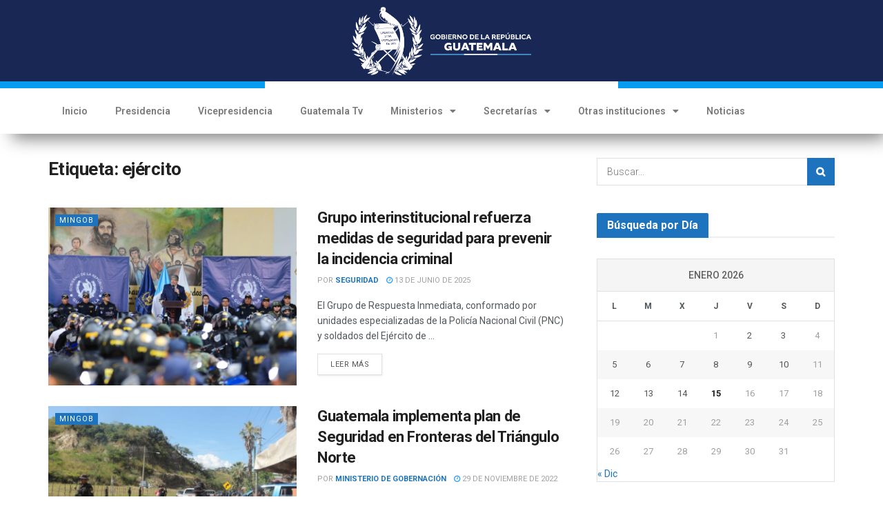

--- FILE ---
content_type: application/javascript
request_url: https://guatemala.gob.gt/wp-content/plugins/elementor-pro/assets/lib/sticky/jquery.sticky.min.js?ver=3.6.0
body_size: 799
content:
!function(t){var o=function(o,s){var e,i,r=!1,n=!1,a=!1,c={},f={to:"top",offset:0,effectsOffset:0,parent:!1,classes:{sticky:"sticky",stickyActive:"sticky-active",stickyEffects:"sticky-effects",spacer:"sticky-spacer"}},p=function(t,o,s){var e={},i=t[0].style;s.forEach(function(t){e[t]=void 0!==i[t]?i[t]:""}),t.data("css-backup-"+o,e)},l=function(t,o){return t.data("css-backup-"+o)},m=function(){p(e,"unsticky",["position","width","margin-top","margin-bottom","top","bottom"]);var t={position:"fixed",width:u(e,"width"),marginTop:0,marginBottom:0};t[i.to]=i.offset,t["top"===i.to?"bottom":"top"]="",e.css(t).addClass(i.classes.stickyActive)},d=function(){e.css(l(e,"unsticky")).removeClass(i.classes.stickyActive)},u=function(t,o,s){var e=getComputedStyle(t[0]),i=parseFloat(e[o]),r="height"===o?["top","bottom"]:["left","right"],n=[];return"border-box"!==e.boxSizing&&n.push("border","padding"),s&&n.push("margin"),n.forEach(function(t){r.forEach(function(o){i+=parseFloat(e[t+"-"+o])})}),i},y=function(t){var o=c.$window.scrollTop(),s=u(t,"height"),e=innerHeight,i=t.offset().top-o,r=i-e;return{top:{fromTop:i,fromBottom:r},bottom:{fromTop:i+s,fromBottom:r+s}}},h=function(){c.$spacer=e.clone().addClass(i.classes.spacer).css({visibility:"hidden",transition:"none",animation:"none"}),e.after(c.$spacer),m(),r=!0,e.trigger("sticky:stick")},k=function(){d(),c.$spacer.remove(),r=!1,e.trigger("sticky:unstick")},v=function(){var t=y(e),o="top"===i.to;if(n){(o?t.top.fromTop>i.offset:t.bottom.fromBottom<-i.offset)&&(c.$parent.css(l(c.$parent,"childNotFollowing")),e.css(l(e,"notFollowing")),n=!1)}else{var s=y(c.$parent),r=getComputedStyle(c.$parent[0]),a=parseFloat(r[o?"borderBottomWidth":"borderTopWidth"]),f=o?s.bottom.fromTop-a:s.top.fromBottom+a;(o?f<=t.bottom.fromTop:f>=t.top.fromBottom)&&function(){p(c.$parent,"childNotFollowing",["position"]),c.$parent.css("position","relative"),p(e,"notFollowing",["position","top","bottom"]);var t={position:"absolute"};t[i.to]="",t["top"===i.to?"bottom":"top"]=0,e.css(t),n=!0}()}},g=function(){var t,o=i.offset;if(r){var s=y(c.$spacer);t="top"===i.to?s.top.fromTop-o:-s.bottom.fromBottom-o,i.parent&&v(),t>0&&k()}else{var n=y(e);(t="top"===i.to?n.top.fromTop-o:-n.bottom.fromBottom-o)<=0&&(h(),i.parent&&v())}!function(t){a&&-t<i.effectsOffset?(e.removeClass(i.classes.stickyEffects),a=!1):!a&&-t>=i.effectsOffset&&(e.addClass(i.classes.stickyEffects),a=!0)}(t)},b=function(){g()},w=function(){r&&(d(),m(),i.parent&&(n=!1,v()))};this.destroy=function(){r&&k(),c.$window.off("scroll",b).off("resize",w),e.removeClass(i.classes.sticky)},i=jQuery.extend(!0,f,s),e=t(o).addClass(i.classes.sticky),c.$window=t(window),i.parent&&(c.$parent=e.parent(),"parent"!==i.parent&&(c.$parent=c.$parent.closest(i.parent))),c.$window.on({scroll:b,resize:w}),g()};t.fn.sticky=function(s){var e="string"==typeof s;return this.each(function(){var i=t(this);if(e){var r=i.data("sticky");if(!r)throw Error("Trying to perform the `"+s+"` method prior to initialization");if(!r[s])throw ReferenceError("Method `"+s+"` not found in sticky instance");r[s].apply(r,Array.prototype.slice.call(arguments,1)),"destroy"===s&&i.removeData("sticky")}else i.data("sticky",new o(this,s))}),this},window.Sticky=o}(jQuery);
